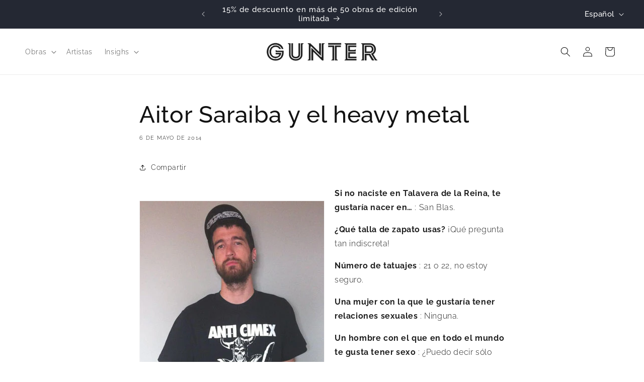

--- FILE ---
content_type: text/css
request_url: https://es.guntergallery.com/cdn/shop/t/36/assets/newsletter-section.css?v=156346084231496519821718640291
body_size: -218
content:
.newsletter__wrapper{padding-right:calc(4rem / var(--font-body-scale));padding-left:calc(4rem / var(--font-body-scale))}@media screen and (min-width: 750px){.newsletter__wrapper{padding-right:9rem;padding-left:9rem}}.newsletter__wrapper>*{margin-top:0;margin-bottom:0}.newsletter__wrapper>*+*{margin-top:2rem}.newsletter__wrapper>*+.newsletter-form{margin-top:3rem}.newsletter__subheading{max-width:70rem;margin-left:auto;margin-right:auto}.newsletter__wrapper .newsletter-form__field-wrapper{max-width:36rem}.newsletter-form__field-wrapper .newsletter-form__message{margin-top:1.5rem}.newsletter__button{margin-top:3rem;width:fit-content}@media screen and (min-width: 750px){.newsletter__button{flex-shrink:0;margin:0 0 0 1rem}}.newsletter-checkbox{display:flex;align-items:flex-start;margin-top:1.2rem}.newsletter-checkbox p{margin:0;font-size:1.2rem;text-align:left}.newsletter-checkbox input{margin-top:.4rem;margin-right:.8rem}.newsletter-checkbox a{color:rgb(var(--color-foreground))}
/*# sourceMappingURL=/cdn/shop/t/36/assets/newsletter-section.css.map?v=156346084231496519821718640291 */
